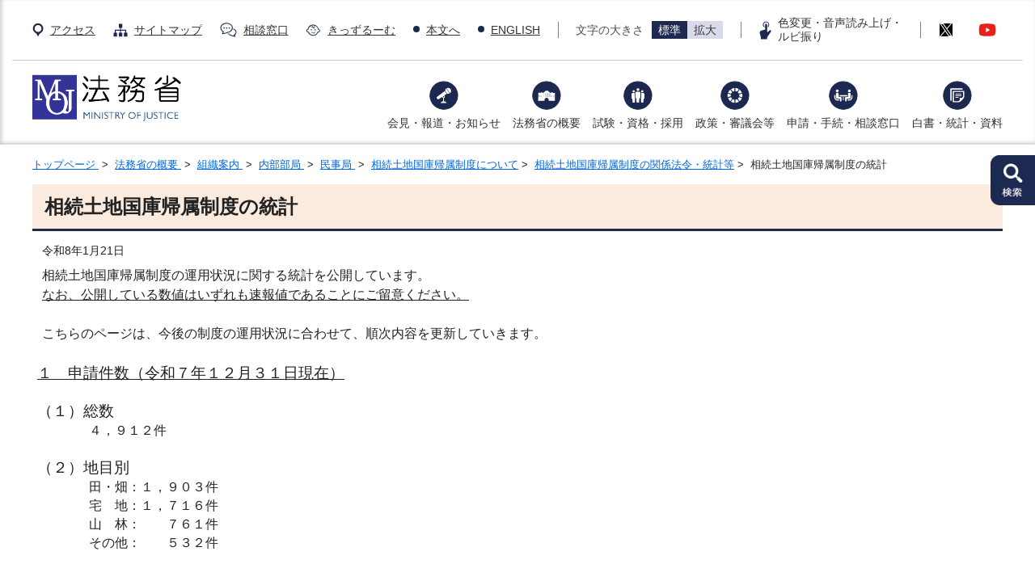

--- FILE ---
content_type: text/html
request_url: https://www.moj.go.jp/MINJI/minji05_00579.html
body_size: 30342
content:
<!doctype html>
<html lang="ja">
<head>
<meta charset="UTF-8">
<meta http-equiv="X-UA-Compatible" content="IE=edge">

<title>法務省：相続土地国庫帰属制度の統計</title>
<meta name="copyright" content="Copyright (C) The Ministry of Justice">
<meta name="keywords" content="">
<meta name="description" content="">
<meta name="format-detection" content="telephone=no">
<meta name="viewport" content="width=device-width, initial-scale=1.0, viewport-fit=cover'">
<link rel="icon" href="/content/001428634.ico">
<link rel="stylesheet" href="/ja_layout_2021.css">
<link rel="stylesheet" href="/ja_hflayout_2021.css">
<link rel="stylesheet" href="/ja_common_2021.css">
<link rel="stylesheet" href="/content/aly.css">
<link rel="stylesheet" href="/iziModal.css">
<script src="/content/plugin.js"></script>
</head>

<body>

<noscript>このWebサイトの全ての機能を利用するためにはJavaScriptを有効にする必要があります。</noscript>
<div id="wrapper2021">

	<header id="header2021">
	<div class="headerLogo"><a href="/index.html"><img src="/content/001380854.png" alt="法務省"></a></div>
			<nav class="head_nav">
				<ul>
					<li class="nav01"><img src="/content/001328953.svg" alt=""><a href="/hisho/kouhou/map_honsyou.html">アクセス</a></li>
					<li class="nav02"><img src="/content/001328957.svg" alt=""><a href="/sitemap.html">サイトマップ</a></li>
					<li class="nav03"><img src="/content/001328945.svg" alt=""><a href="/soudan_index.html">相談窓口</a></li>
						<li class="nav03_02"><img src="/content/001328963.svg" alt=""><a href="https://www.moj.go.jp/KIDS/index.html">きっずるーむ</a></li>
						<li class="nav04"><span>●</span><a href="#content">本文へ</a></li>
					<li class="nav04"><span>●</span><a href="/EN/index.html">ENGLISH</a></li>
					<li class="line"></li>
					<li class="textsize">文字の大きさ<span class="basic"><a href="javascript:textSizeReset();">標準</a></span>
					<span class="zoom"><a href="javascript:textSizeUp();">拡大</a></span></li>
					<li class="line"></li>
					<li class="nav06"><img src="/content/001328949.svg" alt=""><a href="javascript:void(0);" id="pt_enable">色変更・音声読み上げ・<br />ルビ振り</a></li>
					<li class="line"></li>
					<li class="nav07"><a href="https://twitter.com/MOJ_HOUMU" target="_blank"><img src="/content/001328938.svg" alt="X"></a></li>
					<li class="nav08"><a href="https://www.youtube.com/user/MOJchannel" target="_blank"><img src="/content/001328928.svg" alt="Youtube"></a></li>
				</ul>
			</nav>

			<nav class="glbnav">

			<ul>
				<li class="main_nav nav01"><a class="nav_h" href="/kaiken_index.html">会見・報道・お知らせ</a>
					<div class="sec_wrap">
					<ul class="glb_sub">
						<li><a href="/koho_hodo_daijinkaiken_index.html">大臣会見等</a></li>
						<li><a href="/press_index.html">プレスリリース</a></li>
						<li><a href="/hisho/kouhou/hisho08_00336.html">フォトニュース</a></li>
						<li><a href="/hisho/kouhou/hisho06_00189.html">法務省ソーシャルメディア公式アカウント</a></li>
						<li><a href="/seihuchotatsu_index.html">政府調達情報</a></li>
						<li><a href="/hisho/kouhou/hisho06_00334.html">主な法務省主催イベント</a></li>
						<li><a href="/hisho/kouhou/hisho06_00821.html">見学案内</a></li>
						<li><a href="/hisho/kouhou/hisho06_00534.html">ほうむSHOW編集局</a></li>
						<li><a href="/housei/shihouhousei/HOUSOU.html">法曹に関するポータルサイト</a></li>
						<li><a href="/others_info_index.html">その他のお知らせ</a></li>
					</ul>
					</div>
				</li>
				<li class="main_nav nav02"><a class="nav_h" href="/gaiyo_index.html">法務省の概要</a>
					<div class="sec_wrap">
					<ul class="glb_sub">
						<li><a href="/hisho/kouhou/prof_index.html">大臣・副大臣・政務官</a></li>
						<li><a href="/hisho/kouhou/kanbu.html">法務省幹部一覧</a></li>
						<li><a href="/soshiki_index.html">組織案内</a></li>
						<li><a href="/syokan-horei_index_sh.html">所管法令</a></li>
						<li><a href="/houan1/houan_index.html">国会提出法案など</a></li>
						<li><a href="/hisho/soshiki/enkaku.html">法務省の沿革</a></li>
					</ul>
					</div>
				</li>
				<li class="main_nav nav03"><a class="nav_h" href="/shikaku_saiyo_index.html">試験・資格・採用</a>
					<div class="sec_wrap">
					<ul class="glb_sub">
						<li><a href="/barexam.html">司法試験</a></li>
						<li><a href="/qualification_test.html">資格試験</a></li>
						<li><a href="/recruitment_test.html">採用試験</a></li>
						<li><a href="/others_recruitment_info.html">その他の採用情報</a></li>
					</ul>
					</div>
				</li>
				<li class="main_nav nav04"><a class="nav_h" href="/seisakusesaku_index.html">政策・審議会等</a>
					<div class="sec_wrap">
					<ul class="glb_sub">
						<li><a href="/shingi_index.html">省議・審議会等</a></li>
						<li><a href="/judicial_system_reform.html">司法制度改革の推進</a></li>
						<li><a href="/kokuminkenri_index.html">国民の基本的な権利の実現</a></li>
						<li><a href="/keiji_index.html">刑事政策</a></li>
						<li><a href="/nyuukokukanri/kouhou/nyukan_index.html">出入国在留管理</a></li>
						<li><a href="/shoumu/shoumukouhou/kanbou_shomu_soshojyoho_soshojyoho.html">国を当事者とする訴訟などの統一的・一元的処理</a></li>
						<li><a href="/14th_congress_index.html">第１４回国際連合犯罪防止刑事司法会議（京都コングレス）</a></li>
						<li><a href="/seisakuhyoka_index.html">政策評価等</a></li>
						<li><a href="/hisho/soshiki/public_index2.html">パブリックコメント</a></li>
						<li><a href="/hisho/kouhou/0000000451.html">新型コロナウイルス感染症関連情報</a></li>
						<li><a href="/sonotaseisaku_index.html">その他の政策・施策</a></li>
					</ul>
					</div>
				</li>
				<li class="main_nav nav05"><a class="nav_h" href="/shinsei_index.html">申請・手続・相談窓口</a>
					<div class="sec_wrap">
					<ul class="glb_sub">
						<li><a href="/hisho/bunsho/disclose_index.html">情報公開・公文書管理</a></li>
						<li><a href="/hisho/bunsho/hisho02_00006.html">個人情報保護</a></li>
						<li><a href="/ONLINE/index.html">行政手続の案内</a></li>
						<li><a href="/horeitekiyojizen_index.html">法令適用事前確認手続</a></li>
						<li><a href="/hisho/kouhou/hisho06_00090.html">オンライン申請</a></li>
						<li><a href="/soudan_index.html">相談窓口</a></li>
						<li><a href="/hisho/kouhou/hisho06_00723.html">法務省の災害用備蓄食品の有効活用について</a></li>
						<li><a href="/hisho/kouhou/hisho06_00758.html">法務省後援等名義の使用承認申請について</a></li>
					</ul>
					</div>
				</li>
				<li class="main_nav nav06"><a class="nav_h" href="/hakusyotokei_index.html">白書・統計・資料</a>
					<div class="sec_wrap">
					<ul class="glb_sub">
						<li><a href="/whitepaper_statistics.html">白書・統計</a></li>
						<li><a href="/yosankessan_index.html">予算・決算</a></li>
						<li><a href="/hisho/kouhou/hisho06_00036.html">パンフレット・リーフレット・ポスター</a></li>
						<li><a href="/hisho/kouhou/hisho06_00087.html">法務省だよりあかれんが</a></li>
						<li><a href="/housei/tosho-tenji/kanbou_library_library01_00001.html">法務図書館蔵書検索</a></li>
						<li><a href="/hisho/kouhou/hisho06_00047.html">法令外国語訳データベース</a></li>
						<li><a href="/menu_00000085.html">きっずるーむ</a></li>
						<li><a href="/housei/tosho-tenji/housei06_00016.html">法務資料</a></li>
						<li><a href="/housei/tosho-tenji/housei06_00004.html">赤れんが棟・法務史料展示室</a></li>
					</ul>
					</div>
				</li>
			</ul>

			</nav>

<!-- SP nav start -->

			<nav class="glbnav_sp">

			<div class="nav_group">

			<div class="search_float_sp" data-izimodal-open=".iziModal" role="button"> <img src="/content/001328746.png" alt="検索"></div>

			<dl id="acmenu">
			<dt>
				<span class="menu__line menu__line--top"></span>
				<span class="menu__line menu__line--center"></span>
				<span class="menu__line menu__line--bottom"></span>
			</dt>
			<dd>
			<ul>
			<li class="main_sp nav01"><a class="main_toggle">会見・報道・お知らせ</a>
					<ul class="glb_sub">
						<li><a class="sub_toggle_top" href="/kaiken_index.html">会見・報道・お知らせトップへ</a></li>
						<li><a class="sub_toggle" href="/koho_hodo_daijinkaiken_index.html">大臣会見等</a></li>
						<li><a class="sub_toggle" href="/press_index.html">プレスリリース</a></li>
						<li><a class="sub_toggle" href="/hisho/kouhou/hisho08_00336.html">フォトニュース</a></li>
						<li><a class="sub_toggle" href="/hisho/kouhou/hisho06_00189.html">法務省ソーシャルメディア公式アカウント</a></li>
						<li><a class="sub_toggle" href="/seihuchotatsu_index.html">政府調達情報</a></li>
						<li><a class="sub_toggle" href="/hisho/kouhou/hisho06_00334.html">主な法務省主催イベント</a></li>
						<li><a class="sub_toggle" href="/hisho/kouhou/hisho06_00821.html">見学案内</a></li>
						<li><a class="sub_toggle" href="/hisho/kouhou/hisho06_00534.html">ほうむSHOW編集局</a></li>
						<li><a class="sub_toggle" href="/housei/shihouhousei/HOUSOU.html">法曹に関するポータルサイト</a></li>
						<li><a class="sub_toggle" href="/others_info_index.html">その他のお知らせ</a></li>
					</ul>
				</li>
			<li class="main_sp nav02"><a class="main_toggle">法務省の概要</a>
					<ul class="glb_sub">
						<li><a class="sub_toggle_top" href="/gaiyo_index.html">法務省の概要トップへ</a></li>
						<li><a class="sub_toggle" href="/hisho/kouhou/prof_index.html">大臣・副大臣・政務官</a></li>
						<li><a class="sub_toggle" href="/hisho/kouhou/kanbu.html">法務省幹部一覧</a></li>
						<li><a class="sub_toggle" href="/soshiki_index.html">組織案内</a></li>
						<li><a class="sub_toggle" href="/syokan-horei_index_sh.html">所管法令</a></li>
						<li><a class="sub_toggle" href="/houan1/houan_index.html">国会提出法案など</a></li>
						<li><a class="sub_toggle" href="/hisho/soshiki/enkaku.html">法務省の沿革</a></li>
					</ul>
				</li>
			<li class="main_sp nav03"><a class="main_toggle">試験・資格・採用</a>
					<ul class="glb_sub">
						<li><a class="sub_toggle_top" href="/shikaku_saiyo_index.html">試験・資格・採用トップへ</a></li>
						<li><a class="sub_toggle" href="/barexam.html">司法試験</a></li>
						<li><a class="sub_toggle" href="/qualification_test.html">資格試験</a></li>
						<li><a class="sub_toggle" href="/recruitment_test.html">採用試験</a></li>
						<li><a class="sub_toggle" href="/others_recruitment_info.html">その他の採用情報</a></li>
					</ul>
				</li>
			<li class="main_sp nav04"><a class="main_toggle">政策・審議会等</a>
					<ul class="glb_sub">
						<li><a class="sub_toggle_top" href="/seisakusesaku_index.html">政策・審議会等トップへ</a></li>
						<li><a class="sub_toggle" href="/shingi_index.html">省議・審議会等</a></li>
						<li><a class="sub_toggle" href="/judicial_system_reform.html">司法制度改革の推進</a></li>
						<li><a class="sub_toggle" href="/kokuminkenri_index.html">国民の基本的な権利の実現</a></li>
						<li><a class="sub_toggle" href="/keiji_index.html">刑事政策</a></li>
						<li><a class="sub_toggle" href="/nyuukokukanri/kouhou/nyukan_index.html">出入国在留管理</a></li>
						<li><a class="sub_toggle" href="/shoumu/shoumukouhou/kanbou_shomu_soshojyoho_soshojyoho.html">国を当事者とする訴訟などの統一的・一元的処理</a></li>
						<li><a class="sub_toggle" href="/14th_congress_index.html">第１４回国際連合犯罪防止刑事司法会議（京都コングレス）</a></li>
						<li><a class="sub_toggle" href="/seisakuhyoka_index.html">政策評価等</a></li>
						<li><a class="sub_toggle" href="/hisho/soshiki/public_index2.html">パブリックコメント</a></li>
						<li><a class="sub_toggle" href="/hisho/kouhou/0000000451.html">新型コロナウイルス感染症関連情報</a></li>
						<li><a class="sub_toggle" href="/sonotaseisaku_index.html">その他の政策・施策</a></li>
					</ul>
				</li>
			<li class="main_sp nav05"><a class="main_toggle">申請・手続・相談窓口</a>
					<ul class="glb_sub">
						<li><a class="sub_toggle_top" href="/shinsei_index.html">申請・手続・相談窓口トップへ</a></li>
						<li><a class="sub_toggle" href="/hisho/bunsho/disclose_index.html">情報公開・公文書管理</a></li>
						<li><a class="sub_toggle" href="/hisho/bunsho/hisho02_00006.html">個人情報保護</a></li>
						<li><a class="sub_toggle" href="/ONLINE/index.html">行政手続の案内</a></li>
						<li><a class="sub_toggle" href="/horeitekiyojizen_index.html">法令適用事前確認手続</a></li>
						<li><a class="sub_toggle" href="/hisho/kouhou/hisho06_00090.html">オンライン申請</a></li>
						<li><a class="sub_toggle" href="/soudan_index.html">相談窓口</a></li>
						<li><a class="sub_toggle" href="/hisho/kouhou/hisho06_00723.html">法務省の災害用備蓄食品の有効活用について</a></li>
						<li><a class="sub_toggle" href="/hisho/kouhou/hisho06_00758.html">法務省後援等名義の使用承認申請について</a></li>
					</ul>
				</li>
			<li class="main_sp nav06"><a class="main_toggle">白書・統計・資料</a>
					<ul class="glb_sub">
						<li><a class="sub_toggle_top" href="/hakusyotokei_index.html">白書・統計・資料トップへ</a></li>
						<li><a class="sub_toggle" href="/whitepaper_statistics.html">白書・統計</a></li>
						<li><a class="sub_toggle" href="/yosankessan_index.html">予算・決算</a></li>
						<li><a class="sub_toggle" href="/hisho/kouhou/hisho06_00036.html">パンフレット・リーフレット・ポスター</a></li>
						<li><a class="sub_toggle" href="/hisho/kouhou/hisho06_00087.html">法務省だよりあかれんが</a></li>
						<li><a class="sub_toggle" href="/housei/tosho-tenji/kanbou_library_library01_00001.html">法務図書館蔵書検索</a></li>
						<li><a class="sub_toggle" href="/hisho/kouhou/hisho06_00047.html">法令外国語訳データベース</a></li>
						<li><a class="sub_toggle" href="/menu_00000085.html">きっずるーむ</a></li>
						<li><a class="sub_toggle" href="/housei/tosho-tenji/housei06_00016.html">法務資料</a></li>
						<li><a class="sub_toggle" href="/housei/tosho-tenji/housei06_00004.html">赤れんが棟・法務史料展示室</a></li>
					</ul>
				</li>
			</ul>


			<ul class="nav_sub">
					<li class="sub_nav01"><img src="/content/001328953.svg" alt=""><a href="/hisho/kouhou/map_honsyou.html">アクセス</a></li>
					<li class="sub_nav02"><img src="/content/001328957.svg" alt=""><a href="/sitemap.html">サイトマップ</a></li>
					<li class="sub_nav03"><img src="/content/001328945.svg" alt=""><a href="/soudan_index.html">相談窓口</a></li>
					<li class="sub_nav03"><img src="/content/001328963.svg" alt=""><a href="https://www.moj.go.jp/KIDS/index.html">きっずるーむ</a></li>
			</ul>

			<ul class="sns_sub">
					<li class="sub_nav07"><a href="https://twitter.com/MOJ_HOUMU"><img src="/content/001328938.svg" alt="X">法務省公式X</a></li>
					<li class="sub_nav08"><a href="https://www.youtube.com/user/MOJchannel"><img src="/content/001328928.svg" alt="Youtube">You Tube法務省チャンネル</a></li>
			</ul>

			<ul class="lang_sub">
				<li class="sub_nav04"><span>●</span><a href="/EN/index.html">ENGLISH</a></li>
				<li class="sub_nav06"><img src="/content/001328949.svg" alt="色変更・音声読み上げ・ルビ振り"><a href="javascript:void(0);" id="pt_enable_2">色変更・音声読み上げ・ルビ振り</a></li>
			</ul>

			</dd>
		</dl>
		</div>
		</nav>


	</header>






<div class="search_float"><a href="#" class="search_a"><img src="/content/001328748.png" alt="検索"></a></div>

<div class="iziModal" data-izimodal-title="">

					<h2>検索</h2>

					<div class="mf_finder_container">
					<!-- ↓検索窓　カスタムエレメント -->
<mf-search-box ajax-url="//mf2ap004-moj.marsflag.com/moj__moj_all__ja/x_search.x" doctype-csv="html,pdf,doc,xls,ppt" doctype-hidden="" imgsize-default="1" options-hidden="" serp-url="/search_result_moj.html#/" submit-text="検索"></mf-search-box>
					</div>

				<a data-izimodal-close="" class="data_close" tabindex="0">×<span>閉じる</span></a>

					<!-- / .iziModal --></div>

<div id="container">

	<div id="topicpath">			<a href="/index.html">
				トップページ
			</a>&nbsp;&gt;&nbsp;
			<a href="/gaiyo_index.html">
				法務省の概要
			</a>&nbsp;&gt;&nbsp;
			<a href="/soshiki_index.html">
				組織案内
			</a>&nbsp;&gt;&nbsp;
			<a href="/soshiki_naibu_index.html">
				内部部局
			</a>&nbsp;&gt;&nbsp;
			<a href="/MINJI/index.html">
				民事局
			</a>&nbsp;&gt;&nbsp;
<a href="/MINJI/minji05_00454.html">相続土地国庫帰属制度について</a>&nbsp;&gt;&nbsp;
<a href="/MINJI/minji05_00578.html">相続土地国庫帰属制度の関係法令・統計等</a>&nbsp;&gt;&nbsp;
相続土地国庫帰属制度の統計</div>

	<div id="content">
		<h1 class="cnt_ttl01"><span>相続土地国庫帰属制度の統計</span></h1>

		<div class="lead02">
			令和8年1月21日
		</div>
		<div class="lead01">
			相続土地国庫帰属制度の運用状況に関する統計を公開しています。<br>
<u>なお、公開している数値はいずれも速報値であることにご留意ください。</u><br>
<br>
こちらのページは、今後の制度の運用状況に合わせて、順次内容を更新していきます。
		</div>
		<div class="section01">
			<p><u><span class="aly_tx_l">１　申請件数（令和７年１２月３１日現在）</span></u><br>
	<br>
	<span class="aly_tx_l">（１）総数</span><br>
	　　　　４，９１２件<br>
	<br>
	<span class="aly_tx_l">（２）地目別</span><br>
	　　　　田・畑：１，９０３件<br>
	　　　　宅　地：１，７１６件<br>
	　　　　山　林：　　７６１件<br>
	　　　　その他：　　５３２件<br>
	<br>
	<br>
	<img alt="" src="/content/001454335.png"><br>
	<br>
	&nbsp;</p>

<p><span class="aly_tx_l"><u>２　帰属件数（令和７年</u></span><u><span class="aly_tx_l">１２月３１日</span></u><span class="aly_tx_l"><u>現在）</u></span><br>
	<br>
	<span class="aly_tx_l">（１）総数</span><br>
	　　　　２，３２７件<br>
	<br>
	<span class="aly_tx_l">（２）種目別</span><br>
	　　　　宅　地：　　８６０件<br>
	　　　　農用地：　　７５０件<br>
	　　　　森　林：　　１４６件<br>
	　　　　その他：　　５７１件<br>
	<br>
	<br>
	<span class="aly_tx_l"><u>３　却下・不承認件数（令和７年</u></span><u><span class="aly_tx_l">１２月３１日</span></u><span class="aly_tx_l"><u>現在）</u></span><br>
	<br>
	※　１つの事件で複数の却下の理由又は不承認の理由が認められる場合があります。<br>
	<br>
	<span class="aly_tx_l">（１）却下件数</span><br>
	　　　７５件<br>
	　　　（却下の理由）<br>
	　　　　・　４件：建物の存する土地（法第２条第３項第１号）に該当した<br>
	　　　　・１９件：現に通路の用に供されている土地（施行令第２条第１号）に該当した<br>
	　　　　・　１件：現に水道用地、用悪水路又はため池の用に供されている土地（施行令第２条第４号）に該当した<br>
	　　　　・１８件：境界が明らかでない土地（法第２条第３項第５号）に該当した<br>
	　　　　・　７件：承認申請が申請の権限を有しない者の申請（法第４条第１項第１号）に該当した<br>
	　　　　・３５件：法第３条第１項及び施行規則第３条各号に定める添付書類の提出がなかった（法第４条第１項第２号）<br>
	<br>
	<span class="aly_tx_l">（２）不承認件数</span><br>
	　　　７８件<br>
	　　　（不承認の理由）<br>
	　　　・７件：崖（勾配が３０度以上であり、かつ、高さが５メートル以上のもの）がある土地のうち、その通常の管理に当たり過分の費用又は労力を要するもの（法第５条第１項第１号）に該当した<br>
	　　・３９件：土地の通常の管理又は処分を阻害する工作物、車両又は樹木その他の有体物が地上に存する土地（法第５条第１項第２号）に該当した<br>
	　　　・２件：除去しなければ土地の通常の管理又は処分をすることができない有体物が地下に存する土地（法第５条第１項第３号）に該当した<br>
	　　　・３件：民法上の通行権利が現に妨げられている土地（施行令第４条第２項第１号）に該当した<br>
	　　　・２件：所有権に基づく使用又は収益が現に妨害されている土地（施行令第４条第２項第２号）に該当した<br>
	　　・１１件：災害の危険により、土地や土地周辺の人、財産に被害を生じさせるおそれを防止するための措置が必要な土地（施行令第４条第３項第１号）に該当した<br>
	　　・３６件：国による追加の整備が必要な森林（施行令第４条第３項第３号）に該当した<br>
	　　　・６件：国庫に帰属した後、国が管理に要する費用以外の金銭債務を法令の規定に基づき負担する土地（施行令第４条第３項第４号）に該当した<br>
	<br>
	<br>
	<span class="aly_tx_l"><u>４　取下げ件数（令和７年</u></span><u><span class="aly_tx_l">１２月３１日</span></u><span class="aly_tx_l"><u>現在）</u></span><br>
	<br>
	　　　８６１件<br>
	<br>
	　　※　取下げの理由の例<br>
	　　　　・自治体や国の機関による土地の有効活用が決定した<br>
	　　　　・隣接地所有者から土地の引き受けの申出があった<br>
	　　　　・農業委員会の調整等により農地として活用される見込みとなった<br>
	　　　　・審査の途中で却下、不承認相当であることが判明した</p>

		</div>
		<div class="section02">
			&nbsp;
<table border="0" cellpadding="1" cellspacing="1">
	<tbody>
		<tr>
			<td>
				<h3><img alt="" src="/content/001390234.png"></h3>
			</td>
			<td>
				<h4>　<a href="/MINJI/minji05_00454.html">相続土地国庫帰属制度のトップページはこちら</a></h4>
			</td>
		</tr>
	</tbody>
</table>

		</div>






	</div>

<div id="pagetop"><a href="#TOP">ページトップへ</a></div>

</div>

<div id="footer2021">
<div class="foot_sns">
			<ul>
              <li><a href="https://twitter.com/MOJ_HOUMU" target="_blank"><img src="/content/001328938.svg" alt="（新しいウィンドウで開きます）">法務省公式X</a></li>
              <li><a href="https://www.youtube.com/user/MOJchannel" target="_blank"><img src="/content/001328928.svg" alt="（新しいウィンドウで開きます）">YouTube法務省チャンネル</a></li>
			</ul>
</div>

<div class="foot_sitemap">
			<ul class="sitemap">
				<li><a href="/kaiken_index.html">会見・報道・お知らせ</a>
					<ul class="sitemap_sub">
						<li><a href="/koho_hodo_daijinkaiken_index.html">大臣会見等</a></li>
						<li><a href="/press_index.html">プレスリリース</a></li>
						<li><a href="/hisho/kouhou/hisho08_00336.html">フォトニュース</a></li>
						<li><a href="/hisho/kouhou/hisho06_00189.html">法務省ソーシャルメディア公式アカウント</a></li>
						<li><a href="/seihuchotatsu_index.html">政府調達情報</a></li>
						<li><a href="/hisho/kouhou/hisho06_00334.html">主な法務省主催イベント</a></li>
						<li><a href="/hisho/kouhou/hisho06_00821.html">見学案内</a></li>
						<li><a href="/hisho/kouhou/hisho06_00534.html">ほうむSHOW編集局</a></li>
						<li><a href="/housei/shihouhousei/HOUSOU.html">法曹に関するポータルサイト</a></li>
						<li><a href="/others_info_index.html">その他のお知らせ</a></li>
					</ul>
				</li>
				<li><a href="/gaiyo_index.html">法務省の概要</a>
					<ul class="sitemap_sub">
						<li><a href="/hisho/kouhou/prof_index.html">大臣・副大臣・政務官</a></li>
						<li><a href="/hisho/kouhou/kanbu.html">法務省幹部一覧</a></li>
						<li><a href="/soshiki_index.html">組織案内</a></li>
						<li><a href="/syokan-horei_index_sh.html">所管法令</a></li>
						<li><a href="/houan1/houan_index.html">国会提出法案など</a></li>
						<li><a href="/hisho/soshiki/enkaku.html">法務省の沿革</a></li>
					</ul>
				</li>
				<li><a href="/shikaku_saiyo_index.html">試験・資格・採用</a>
					<ul class="sitemap_sub">
						<li><a href="/barexam.html">司法試験</a></li>
						<li><a href="/qualification_test.html">資格試験</a></li>
						<li><a href="/recruitment_test.html">採用試験</a></li>
						<li><a href="/others_recruitment_info.html">その他の採用情報</a></li>
					</ul>
				</li>
				<li><a href="/seisakusesaku_index.html">政策・審議会等</a>
					<ul class="sitemap_sub">
						<li><a href="/shingi_index.html">省議・審議会等</a></li>
						<li><a href="/judicial_system_reform.html">司法制度改革の推進</a></li>
						<li><a href="/kokuminkenri_index.html">国民の基本的な権利の実現</a></li>
						<li><a href="/keiji_index.html">刑事政策</a></li>
						<li><a href="/nyuukokukanri/kouhou/nyukan_index.html">出入国在留管理</a></li>
						<li><a href="/shoumu/shoumukouhou/kanbou_shomu_soshojyoho_soshojyoho.html">国を当事者とする訴訟などの統一的・一元的処理</a></li>
						<li><a href="/14th_congress_index.html">第１４回国際連合犯罪防止刑事司法会議（京都コングレス）</a></li>
						<li><a href="/seisakuhyoka_index.html">政策評価等</a></li>
						<li><a href="/hisho/soshiki/public_index2.html">パブリックコメント</a></li>
						<li><a href="/hisho/kouhou/0000000451.html">新型コロナウイルス感染症関連情報</a></li>
						<li><a href="/sonotaseisaku_index.html">その他の政策・施策</a></li>
					</ul>
				</li>
				<li><a href="/shinsei_index.html">申請・手続・相談窓口</a>
					<ul class="sitemap_sub">
						<li><a href="/hisho/bunsho/disclose_index.html">情報公開・公文書管理</a></li>
						<li><a href="/hisho/bunsho/hisho02_00006.html">個人情報保護</a></li>
						<li><a href="/ONLINE/index.html">行政手続の案内</a></li>
						<li><a href="/horeitekiyojizen_index.html">法令適用事前確認手続</a></li>
						<li><a href="/hisho/kouhou/hisho06_00090.html">オンライン申請</a></li>
						<li><a href="/soudan_index.html">相談窓口</a></li>
						<li><a href="/hisho/kouhou/hisho06_00723.html">法務省の災害用備蓄食品の有効活用について</a></li>
						<li><a href="/hisho/kouhou/hisho06_00758.html">法務省後援等名義の使用承認申請について</a></li>
					</ul>
				</li>
				<li><a href="/hakusyotokei_index.html">白書・統計・資料</a>
					<ul class="sitemap_sub">
						<li><a href="/whitepaper_statistics.html">白書・統計</a></li>
						<li><a href="/yosankessan_index.html">予算・決算</a></li>
						<li><a href="/hisho/kouhou/hisho06_00036.html">パンフレット・リーフレット・ポスター</a></li>
						<li><a href="/hisho/kouhou/hisho06_00087.html">法務省だよりあかれんが</a></li>
						<li><a href="/housei/tosho-tenji/kanbou_library_library01_00001.html">法務図書館蔵書検索</a></li>
						<li><a href="/hisho/kouhou/hisho06_00047.html">法令外国語訳データベース</a></li>
						<li><a href="/menu_00000085.html">きっずるーむ</a></li>
						<li><a href="/housei/tosho-tenji/housei06_00016.html">法務資料</a></li>
						<li><a href="/housei/tosho-tenji/housei06_00004.html">赤れんが棟・法務史料展示室</a></li>
					</ul>
				</li>
			</ul>

</div>
<footer class="foot_block">

	<div class="foot_nav">
	<ul>
		<li><span>●</span> <a href="/hisho/kouhou/hisho06_00036.html">法務省パンフレット</a></li>
		<li><span>●</span> <a href="/hisho/kouhou/hisho06_00087.html">広報誌</a></li>
		<li><span>●</span> <a href="/privacy.html">プライバシーポリシー</a></li>
		<li><span>●</span> <a href="/term.html">ご利用にあたって</a></li>
		<li><span>●</span> <a href="http://www.kantei.go.jp/jp/joho/index.html#link">政府関連リンク</a></li>
		<li><span>●</span> <a href="/mail.html">ご意見・ご提案</a></li>
	</ul>
</div>

	<div class="sec_wrap">
	<p>〒100-8977 東京都千代田区霞が関1-1-1（法務省アクセス）<br />
	電話：03-3580-4111（代表）<br />
法人番号1000012030001</p>


	<div class="copy">Copyright &copy; The Ministry of Justice All Right Reserved.</div>
	</div>
	<!-- sec wrap end -->

</footer>
</div>
</div>
</div><!-- // #wrapper2021 -->


<script src="/jquery3.5.1.js"></script>
<script src="/iziModal.min.js"></script>
<script src="/ja_common_2021.js"></script>
<script id="pt_loader" src="/content/ewbc.min.js"></script>
<script type="text/javascript" src="//c.marsflag.com/mf/mfx/1.0-latest/js/mfx-sbox.js" charset="UTF-8"></script>

</body>
</html>